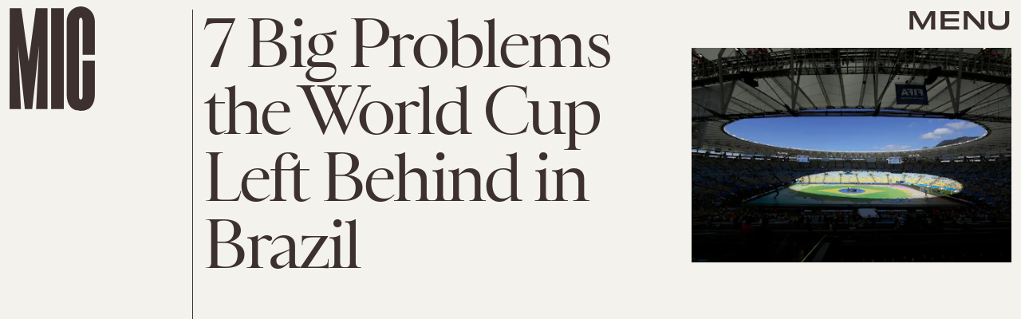

--- FILE ---
content_type: text/html; charset=utf-8
request_url: https://www.google.com/recaptcha/api2/aframe
body_size: 269
content:
<!DOCTYPE HTML><html><head><meta http-equiv="content-type" content="text/html; charset=UTF-8"></head><body><script nonce="UV1S4Y4UDK8otL6lZFzGKA">/** Anti-fraud and anti-abuse applications only. See google.com/recaptcha */ try{var clients={'sodar':'https://pagead2.googlesyndication.com/pagead/sodar?'};window.addEventListener("message",function(a){try{if(a.source===window.parent){var b=JSON.parse(a.data);var c=clients[b['id']];if(c){var d=document.createElement('img');d.src=c+b['params']+'&rc='+(localStorage.getItem("rc::a")?sessionStorage.getItem("rc::b"):"");window.document.body.appendChild(d);sessionStorage.setItem("rc::e",parseInt(sessionStorage.getItem("rc::e")||0)+1);localStorage.setItem("rc::h",'1768643933793');}}}catch(b){}});window.parent.postMessage("_grecaptcha_ready", "*");}catch(b){}</script></body></html>